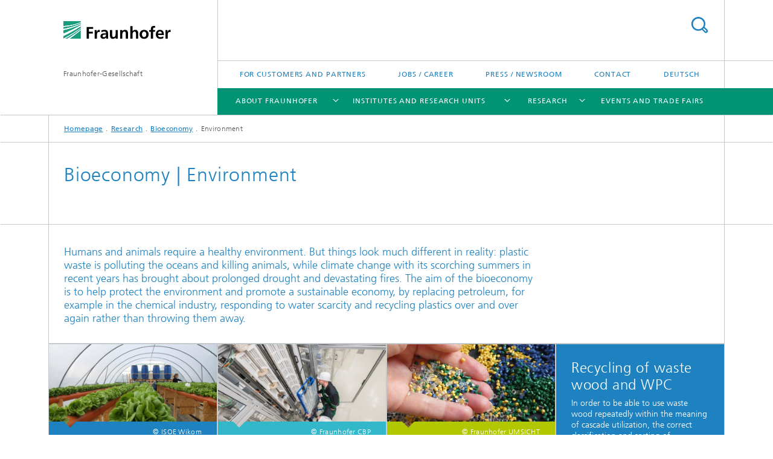

--- FILE ---
content_type: text/html;charset=utf-8
request_url: https://www.fraunhofer.de/en/research/current-research/bioeconomy/environment.html
body_size: 10595
content:
<!DOCTYPE html>
<html lang="en" class="">
<head>
    <meta charset="utf-8"/>
    <meta http-equiv="X-UA-Compatible" content="IE=edge"/>
    <meta name="viewport" content="width=device-width, initial-scale=1, user-scalable=yes"/>
    <title>Environment</title>

    <!-- Avoid annoying toolbar on images in Internet Explorer -->
    <meta http-equiv="imagetoolbar" content="no" />
    <!-- Information for Robots -->
    <meta name="robots" content="noodp,noydir,index,follow" />
    <link rel="alternate" href="https://www.fraunhofer.de/de/forschung/aktuelles-aus-der-forschung/biooekonomie/umwelt.html" hreflang="de"/>
    <!-- open graph and twitter share meta data -->
    <meta property="og:title" content="Environment"/>
    <meta property="og:description" content=""/>
    <meta property="og:url" content="https://www.fraunhofer.de/en/research/current-research/bioeconomy/environment.html"/>
    <meta property="og:type" content="website"/>
    <meta property="og:site_name" content="Fraunhofer-Gesellschaft"/>
        <meta http-equiv="last-modified" content="2020-10-27T11:34:39.656Z" />
	<meta name="pubdate" content="2020-10-27T12:34:39.656+01:00" />
    <meta name="copyright" content="Copyright" />
    <!-- / LEGACY meta tags end -->

    <!--[if !IE]>-->
        <link rel="stylesheet" href="/etc.clientlibs/fraunhofer/ui/website/css/fraunhofer.min.3ed9d7d677cdf827963599044315a9d6.css" type="text/css">
<!--<![endif]-->

    <!--[if gt IE 8]>
    	<![endif]-->

    <!-- HTML5 shim and Respond.js for IE8 support of HTML5 elements and media queries -->
    <!--[if lte IE 8]>
        <link rel="stylesheet" href="/etc.clientlibs/fraunhofer/ui/website/css/lte_ie8.min.css" type="text/css">
<script src="/etc.clientlibs/fraunhofer/ui/website/js/lte_ie8.min.js"></script>
<![endif]-->
    
    <!-- Favorite icon -->
    <link rel="shortcut icon" href="/static/css/fraunhofer/resources/img/favicons/favicon_16x16.ico" type="image/x-icon"/>
	<link rel="apple-touch-icon" sizes="180x180" href="/static/css/fraunhofer/resources/img/favicons/apple-touch-icon_180x180.png">
	<meta name="msapplication-TileColor" content="#ffffff">
	<meta name="msapplication-TileImage" content="/static/css/fraunhofer/resources/img/favicons/mstile-144x144.png">
	<link rel="icon" type="image/png" href="/static/css/fraunhofer/resources/img/favicons/favicon_32x32.png" sizes="32x32">
	<link rel="icon" type="image/png" href="/static/css/fraunhofer/resources/img/favicons/favicon_96x96.png" sizes="96x96">
	<link rel="icon" type="image/svg+xml" href="/static/css/fraunhofer/resources/img/favicons/favicon.svg" sizes="any">
	
    <!-- Platform for Internet Content Selection (PICS) self-rating -->
    <link rel="meta" href="/static/css/fraunhofer/resources/pics.rdf" type="application/rdf+xml" title="PICS labels"/>
    <!-- Open Search -->
    <link rel="search" type="application/opensearchdescription+xml" title="Fraunhofer-Gesellschaft (en)" href="/en.opensearch.xml"/>
        <link rel="alternate" type="application/rss+xml" title="Fraunhofer Research News" href="https://www.fraunhofer.de/en/rss/press.rss"/>
	</head>
<body class="col-4" itemtype="https://schema.org/WebPage" itemscope="itemscope">
    <div class="fhg-wrapper">
        <header>
    <input type="hidden" class="available-languages-servlet-path" data-path="/en/research/current-research/bioeconomy/environment/jcr:content.languages.json" />
<div class="fhg-header">
    <div class="fhg-grid">
        <div class="row1">
            <div class="fhg-grid-item fhg-grid-3-2-1-1 section-search">
                <section role="search">
                    <form method="get" action="/en/search.html" id="search-form" data-suggest-url="/bin/wcm/enterprisesearch/suggest">
                        <div>
                            <input type="hidden" name="_charset_" value="UTF-8" />
                            <input name="numberResults"
                                value="10" type="hidden" />
                            <input name="page" value="1" type="hidden" />

                            <input name="language" value="en" type="hidden"/>
                            <input id="search-query-default-foo" disabled="disabled" value="Suchbegriff" type="hidden"/>
                            <input name="lang" id="search-query-default-foo-hidden" value="en" type="hidden"/>

                            <input type="text" autocomplete="off" name="queryString"
                                id="environmentsearchQuery" class="hasDefault ac_input queryStringContentHeader" maxlength="100"/>

                        </div>
                        <button type="submit">Search</button>
                    </form>
                </section>
            </div>

            <div class="fhg-grid-item fhg-grid-1-1-1-1 section-title">
                <a href="/en.html"><div class="logo-heading">
                    	<img class="logo" alt="Fraunhofer Homepage" title="" src="/content/dam/zv/fhg.svg"/>
                        Fraunhofer-Gesellschaft</div>
                </a></div>
        </div>


        <div class="row2">
            <div class="fhg-grid-item fhg-grid-1-1-1-1 section-about text-site-identifier">
                <a href="/en.html">Fraunhofer-Gesellschaft</a></div>

            <div class="fhg-grid-item fhg-grid-3-2-1-1 section-nav" id="menu">
                <div class="row2-1">

                    <div class="fhg-grid-item section-menu-plus">
                        <nav>
                            <ul>
                                <li><a href="/en/for-customers-and-partners.html">For Customers and Partners</a></li>
                                <li><a href="/en/jobs-and-career.html">Jobs / Career</a></li>
                                <li><a href="/en/press-newsroom.html">Press / Newsroom</a></li>
                                <li><a href="/en/contact-headquarters.html">Contact</a></li>
                                <li class="lang"><a href="/de/forschung/aktuelles-aus-der-forschung/biooekonomie/umwelt.html">Deutsch</a></li>
                                        </ul>
                        </nav>
                    </div>
                </div>

                <div class="nav-fhg" id="nav"><div class="section-menu show-lvl-3">
        <nav>
            <ul class="fhg-mainmenu">
            <li class="lvl-1  showInHeader">
	                <span class="navigable"><a href="/en/for-customers-and-partners.html">For Customers and Partners</a></span>
	                        <div class="submenu">
	                        	<span class="btn close">[X]</span>
	                        	<span class="mainmenu-title follow-link"><a href="/en/for-customers-and-partners.html">For Customers and Partners</a></span>
	                            <ul>
	                                <li class="lvl-2">
                                            <a href="/en/for-customers-and-partners/plant-mechanical-and-vehicle-engineering.html">Plant, mechanical and vehicle engineering</a></li>
	                                <li class="lvl-2">
                                            <a href="/en/for-customers-and-partners/construction-industry.html">Construction industry</a></li>
	                                <li class="lvl-2">
                                            <a href="/en/for-customers-and-partners/chemical-industry.html">Chemical industry</a></li>
	                                <li class="lvl-2">
                                            <a href="/en/for-customers-and-partners/digital-economy.html">Digital economy</a></li>
	                                <li class="lvl-2">
                                            <a href="/en/for-customers-and-partners/energy-sector.html">Energy sector</a></li>
	                                <li class="lvl-2">
                                            <a href="/en/for-customers-and-partners/agriculture-and-food-industry.html">Agriculture and food industry</a></li>
	                                <li class="lvl-2">
                                            <a href="/en/for-customers-and-partners/healthcare-sector.html">Healthcare sector</a></li>
	                                <li class="lvl-2">
                                            <a href="/en/for-customers-and-partners/aerospace-economy.html">Aerospace Economy</a></li>
	                                <li class="lvl-2">
                                            <a href="/en/for-customers-and-partners/mobility-sector.html">Mobility sector</a></li>
	                                <li class="lvl-2">
                                            <a href="/en/for-customers-and-partners/a-voice-from-the-business-world.html">A voice from the business world</a></li>
	                                </ul>
	                        </div>
	                    </li>
			<li class="lvl-1  showInHeader">
	                <span><a href="/en/press-newsroom.html">Press / Newsroom</a></span>
                    	</li>
			<li class="lvl-1 ">
	                <span class="navigable"><a href="/en/about-fraunhofer.html">About Fraunhofer</a></span>
	                        <div class="submenu">
	                        	<span class="btn close">[X]</span>
	                        	<span class="mainmenu-title follow-link"><a href="/en/about-fraunhofer.html">About Fraunhofer</a></span>
	                            <ul>
	                                <li class="lvl-2 is-expandable">
                                            <span class="follow-link navigable"><a href="/en/about-fraunhofer/profile-structure.html">Profile / Structure</a></span>

		                                            <ul>
		                                                <li class="lvl-3">
		                                                        <a href="/en/about-fraunhofer/profile-structure/todays-ideas-tomorrows-innovations.html">Today's ideas – Tomorrow's innovations</a></li>
		                                                <li class="lvl-3">
		                                                        <a href="/en/about-fraunhofer/profile-structure/facts-and-figures.html">Facts and Figures</a></li>
		                                                <li class="lvl-3">
		                                                        <a href="/en/about-fraunhofer/profile-structure/executive-board.html">Executive board / Presidium</a></li>
		                                                <li class="lvl-3">
		                                                        <a href="/en/about-fraunhofer/profile-structure/archive-position-papers.html">Archive Fraunhofer positions</a></li>
		                                                <li class="lvl-3">
		                                                        <span class="navigable"><a href="/en/about-fraunhofer/profile-structure/human-resources-and-corporate-culture.html">Human Resources and Corporate Culture </a></span>
		
		                                                                <ul>
		                                                                    <li class="lvl-4">
		                                                                            <a href="/en/about-fraunhofer/profile-structure/human-resources-and-corporate-culture/diversity-management.html">Diversity Management</a></li>
		                                                                    </ul>
		                                                            </li>
		                                                <li class="lvl-3">
		                                                        <a href="/en/about-fraunhofer/profile-structure/structure-organization.html">Structure / Organization</a></li>
		                                                <li class="lvl-3">
		                                                        <a href="/en/about-fraunhofer/profile-structure/cooperation-with-universities.html">Collaboration with universities of applied sciences</a></li>
		                                                <li class="lvl-3">
		                                                        <a href="/en/about-fraunhofer/profile-structure/chronicles.html">Chronicles</a></li>
		                                                <li class="lvl-3">
		                                                        <a href="/en/about-fraunhofer/profile-structure/social-media.html">Social Media</a></li>
		                                                </ul>
                                                </li>
	                                <li class="lvl-2 is-expandable">
                                            <span class="follow-link navigable"><a href="/en/about-fraunhofer/sustainability.html">What sustainability means to us</a></span>

		                                            <ul>
		                                                <li class="lvl-3">
		                                                        <a href="/en/about-fraunhofer/sustainability/research-for-a-better-world.html">Research for a better world</a></li>
		                                                <li class="lvl-3">
		                                                        <a href="/en/about-fraunhofer/sustainability/responsible-corporate-governance.html">Responsible corporate governance</a></li>
		                                                <li class="lvl-3">
		                                                        <a href="/en/about-fraunhofer/sustainability/social-commitment.html">Social commitment</a></li>
		                                                </ul>
                                                </li>
	                                <li class="lvl-2 is-expandable">
                                            <span class="follow-link navigable"><a href="/en/about-fraunhofer/excellence-in-research.html">Excellence in  Research</a></span>

		                                            <ul>
		                                                <li class="lvl-3">
		                                                        <span class="navigable"><a href="/en/about-fraunhofer/excellence-in-research/science-prizes-distinctions.html">Prizes and Distinctions</a></span>
		
		                                                                <ul>
		                                                                    <li class="lvl-4">
		                                                                            <a href="/en/about-fraunhofer/excellence-in-research/science-prizes-distinctions/hugo-geiger-prize.html">Hugo Geiger Prize</a></li>
		                                                                    </ul>
		                                                            </li>
		                                                <li class="lvl-3">
		                                                        <span class="navigable"><a href="/en/about-fraunhofer/excellence-in-research/fraunhofer-research-awards.html">Fraunhofer Research Awards</a></span>
		
		                                                                <ul>
		                                                                    <li class="lvl-4">
		                                                                            <a href="/en/about-fraunhofer/excellence-in-research/fraunhofer-research-awards/2025.html">Fraunhofer Research Awards 2025</a></li>
		                                                                    </ul>
		                                                            </li>
		                                                <li class="lvl-3">
		                                                        <a href="/en/about-fraunhofer/excellence-in-research/excellence-initiative.html">Excellence Initiative</a></li>
		                                                </ul>
                                                </li>
	                                <li class="lvl-2">
                                            <a href="/en/about-fraunhofer/compliance.html">Compliance</a></li>
	                                </ul>
	                        </div>
	                    </li>
			<li class="lvl-1 ">
	                <span class="navigable"><a href="/en/institutes.html">Institutes and Research Units</a></span>
	                        <div class="submenu">
	                        	<span class="btn close">[X]</span>
	                        	<span class="mainmenu-title follow-link"><a href="/en/institutes.html">Institutes and Research Units</a></span>
	                            <ul>
	                                <li class="lvl-2 is-expandable">
                                            <span class="follow-link navigable"><a href="/en/institutes/institutes-and-research-establishments-in-germany.html">Institutes and Research Units in Germany</a></span>

		                                            <ul>
		                                                <li class="lvl-3">
		                                                        <span class="navigable"><a href="/en/institutes/institutes-and-research-establishments-in-germany/fraunhofer-groups.html">Fraunhofer Groups</a></span>
		
		                                                                <ul>
		                                                                    <li class="lvl-4">
		                                                                            <a href="/en/institutes/institutes-and-research-establishments-in-germany/fraunhofer-groups/energy-technologies-and-climate-protection.html">Energy Technologies and Climate Protection</a></li>
		                                                                    <li class="lvl-4">
		                                                                            <a href="/en/institutes/institutes-and-research-establishments-in-germany/fraunhofer-groups/health-research.html">Health </a></li>
		                                                                    <li class="lvl-4">
		                                                                            <a href="/en/institutes/institutes-and-research-establishments-in-germany/fraunhofer-groups/ict-technology.html">ICT Group</a></li>
		                                                                    <li class="lvl-4">
		                                                                            <a href="/en/institutes/institutes-and-research-establishments-in-germany/fraunhofer-groups/innovation-research.html">Innovation Research</a></li>
		                                                                    <li class="lvl-4">
		                                                                            <a href="/en/institutes/institutes-and-research-establishments-in-germany/fraunhofer-groups/light-surfaces.html">Light & Surfaces</a></li>
		                                                                    <li class="lvl-4">
		                                                                            <a href="/en/institutes/institutes-and-research-establishments-in-germany/fraunhofer-groups/materials-components.html">Materials and Components</a></li>
		                                                                    <li class="lvl-4">
		                                                                            <a href="/en/institutes/institutes-and-research-establishments-in-germany/fraunhofer-groups/microelectronics.html">Microelectronics</a></li>
		                                                                    <li class="lvl-4">
		                                                                            <a href="/en/institutes/institutes-and-research-establishments-in-germany/fraunhofer-groups/production.html">Production</a></li>
		                                                                    <li class="lvl-4">
		                                                                            <a href="/en/institutes/institutes-and-research-establishments-in-germany/fraunhofer-groups/resource-technologies-and-bioeconomy.html">Resource Technologies and Bioeconomy</a></li>
		                                                                    <li class="lvl-4">
		                                                                            <a href="/en/institutes/institutes-and-research-establishments-in-germany/fraunhofer-groups/defence-security.html">Fraunhofer Segment for Defense and Security VVS</a></li>
		                                                                    </ul>
		                                                            </li>
		                                                <li class="lvl-3">
		                                                        <span class="navigable"><a href="/en/institutes/institutes-and-research-establishments-in-germany/fraunhofer-alliances.html">Fraunhofer Alliances</a></span>
		
		                                                                <ul>
		                                                                    <li class="lvl-4">
		                                                                            <a href="/en/institutes/institutes-and-research-establishments-in-germany/fraunhofer-alliances/automobile-production.html">Automobile Production</a></li>
		                                                                    <li class="lvl-4">
		                                                                            <a href="/en/institutes/institutes-and-research-establishments-in-germany/fraunhofer-alliances/aviation-and-space.html">Aviation and Space</a></li>
		                                                                    <li class="lvl-4">
		                                                                            <a href="/en/institutes/institutes-and-research-establishments-in-germany/fraunhofer-alliances/battery.html">Battery</a></li>
		                                                                    <li class="lvl-4">
		                                                                            <a href="/en/institutes/institutes-and-research-establishments-in-germany/fraunhofer-alliances/big-data-and-artificial-intelligence-alliance.html">Big Data AI</a></li>
		                                                                    <li class="lvl-4">
		                                                                            <a href="/en/institutes/institutes-and-research-establishments-in-germany/fraunhofer-alliances/building-innovation.html">Building Innovation</a></li>
		                                                                    <li class="lvl-4">
		                                                                            <a href="/en/institutes/institutes-and-research-establishments-in-germany/fraunhofer-alliances/chemistry.html">Chemistry</a></li>
		                                                                    <li class="lvl-4">
		                                                                            <a href="/en/institutes/institutes-and-research-establishments-in-germany/fraunhofer-alliances/energy.html">Energy</a></li>
		                                                                    <li class="lvl-4">
		                                                                            <a href="/en/institutes/institutes-and-research-establishments-in-germany/fraunhofer-alliances/agriculture-and-food-industry-alliance.html">Fraunhofer Agriculture and Food Industry Alliance</a></li>
		                                                                    <li class="lvl-4">
		                                                                            <a href="/en/institutes/institutes-and-research-establishments-in-germany/fraunhofer-alliances/transport.html">Fraunhofer Transport Alliance</a></li>
		                                                                    <li class="lvl-4">
		                                                                            <a href="/en/institutes/institutes-and-research-establishments-in-germany/fraunhofer-alliances/water-systems.html">Water Systems (SysWasser)</a></li>
		                                                                    </ul>
		                                                            </li>
		                                                <li class="lvl-3">
		                                                        <span class="navigable"><a href="/en/institutes/institutes-and-research-establishments-in-germany/cluster-of-excellence.html">Fraunhofer Clusters of Excellence</a></span>
		
		                                                                <ul>
		                                                                    <li class="lvl-4">
		                                                                            <a href="/en/institutes/institutes-and-research-establishments-in-germany/cluster-of-excellence/advanced-photon-sources.html">Advanced Photon Sources</a></li>
		                                                                    <li class="lvl-4">
		                                                                            <a href="/en/institutes/institutes-and-research-establishments-in-germany/cluster-of-excellence/circular-plastics-economy.html">Circular Plastics Economy</a></li>
		                                                                    <li class="lvl-4">
		                                                                            <a href="/en/institutes/institutes-and-research-establishments-in-germany/cluster-of-excellence/cognitive-internet-technologies.html">Cognitive Internet Technologies </a></li>
		                                                                    <li class="lvl-4">
		                                                                            <a href="/en/institutes/institutes-and-research-establishments-in-germany/cluster-of-excellence/immune-mediated-diseases.html">Immune-Mediated Diseases</a></li>
		                                                                    <li class="lvl-4">
		                                                                            <a href="/en/institutes/institutes-and-research-establishments-in-germany/cluster-of-excellence/integrated-energy-systems.html">Integrated Energy Systems</a></li>
		                                                                    <li class="lvl-4">
		                                                                            <a href="/en/institutes/institutes-and-research-establishments-in-germany/cluster-of-excellence/programmable-materials.html">Programmable Materials</a></li>
		                                                                    </ul>
		                                                            </li>
		                                                </ul>
                                                </li>
	                                <li class="lvl-2 is-expandable">
                                            <span class="follow-link navigable"><a href="/en/institutes/cooperation.html">Cooperation</a></span>

		                                            <ul>
		                                                <li class="lvl-3">
		                                                        <a href="/en/institutes/cooperation/research-fab-microelectronics-germany.html">Research Fab Microelectronics Germany (FMD)</a></li>
		                                                <li class="lvl-3">
		                                                        <span class="navigable"><a href="/en/institutes/cooperation/fraunhofer-competence-network-quantum-computing.html">Fraunhofer Competence Network Quantum Computing</a></span>
		
		                                                                <ul>
		                                                                    <li class="lvl-4">
		                                                                            <a href="/en/institutes/cooperation/fraunhofer-competence-network-quantum-computing/competence-centers.html">Competence Centers</a></li>
		                                                                    <li class="lvl-4">
		                                                                            <a href="/en/institutes/cooperation/fraunhofer-competence-network-quantum-computing/quantum-computing-at-fraunhofer.html">Quantum computing at Fraunhofer</a></li>
		                                                                    </ul>
		                                                            </li>
		                                                <li class="lvl-3">
		                                                        <span class="navigable"><a href="/en/institutes/cooperation/high-performance-centers.html">High Performance Centers </a></span>
		
		                                                                <ul>
		                                                                    <li class="lvl-4">
		                                                                            <a href="/en/institutes/cooperation/high-performance-centers/dynaflex.html">DYNAFLEX®: Dynamic and Flexible Processes for Energy and Raw Materials Transitions, Oberhausen</a></li>
		                                                                    <li class="lvl-4">
		                                                                            <a href="/en/institutes/cooperation/high-performance-centers/high-performance-center-for-electronic-systems-erlangen.html">Electronic Systems, Erlangen</a></li>
		                                                                    <li class="lvl-4">
		                                                                            <a href="/en/institutes/cooperation/high-performance-centers/high-performance-center-for-functional-integration-of-micro-and-nanoelectronics-dresden-chemnitz.html">Functional Integration of Micro- and Nanoelectronics, Dresden and Chemnitz</a></li>
		                                                                    <li class="lvl-4">
		                                                                            <a href="/en/institutes/cooperation/high-performance-centers/greenmat4h2-sustainable-materials-for-the-hydrogen-economy.html">GreenMat4H2 – Sustainable Materials for the Hydrogen Economy</a></li>
		                                                                    <li class="lvl-4">
		                                                                            <a href="/en/institutes/cooperation/high-performance-centers/industrialized-additive-manufacturing.html">Industrialized Additive Manufacturing (IAMHH®), Metropolregion Hamburg</a></li>
		                                                                    <li class="lvl-4">
		                                                                            <a href="/en/institutes/cooperation/high-performance-centers/theranova.html">Innovative Therapeutics (TheraNova), Rhine-Main region</a></li>
		                                                                    <li class="lvl-4">
		                                                                            <a href="/en/institutes/cooperation/high-performance-centers/integration-of-biological-and-physical-chemical-material-functions.html">Integration of Biological and Physical-Chemical Material Functions, Potsdam-Golm</a></li>
		                                                                    <li class="lvl-4">
		                                                                            <a href="/en/institutes/cooperation/high-performance-centers/intelligent-signal-analysis-and-assistance-systems.html">Intelligent Signal Analysis and Assistance Systems – InSignA, Ilmenau</a></li>
		                                                                    <li class="lvl-4">
		                                                                            <a href="/en/institutes/cooperation/high-performance-centers/vernetzte-adaptive-produktion.html">International Center for Networked, Adaptive Production, Aachen</a></li>
		                                                                    <li class="lvl-4">
		                                                                            <a href="/en/institutes/cooperation/high-performance-centers/logistics-and-IT.html">Logistics and IT, Dortmund</a></li>
		                                                                    <li class="lvl-4">
		                                                                            <a href="/en/institutes/cooperation/high-performance-centers/mobility-systems.html">Mobility Research</a></li>
		                                                                    <li class="lvl-4">
		                                                                            <a href="/en/institutes/cooperation/high-performance-centers/photonics-jena.html">Photonics, Jena</a></li>
		                                                                    <li class="lvl-4">
		                                                                            <a href="/en/institutes/cooperation/high-performance-centers/secure-networked-systems.html">Secure Networked Systems, Garching</a></li>
		                                                                    <li class="lvl-4">
		                                                                            <a href="/en/institutes/cooperation/high-performance-centers/simulation-and-software-based-innovation.html">Simulation- and Software-Based Innovation, Kaiserslautern</a></li>
		                                                                    <li class="lvl-4">
		                                                                            <a href="/en/institutes/cooperation/high-performance-centers/single-cell-technologies.html">Single-Cell Technologies</a></li>
		                                                                    <li class="lvl-4">
		                                                                            <a href="/en/institutes/cooperation/high-performance-centers/smart-production-materials.html">Smart Production and Materials, chemnitz</a></li>
		                                                                    <li class="lvl-4">
		                                                                            <a href="/en/institutes/cooperation/high-performance-centers/high-performance-center-for-sustainability-freiburg.html">Sustainability, Freiburg</a></li>
		                                                                    <li class="lvl-4">
		                                                                            <a href="/en/institutes/cooperation/high-performance-centers/terahertz-sensor-technology.html">Terahertz Sensor Technology</a></li>
		                                                                    </ul>
		                                                            </li>
		                                                <li class="lvl-3">
		                                                        <a href="/en/institutes/cooperation/cybersecurity-training-lab.html">Cybersecurity Training Lab</a></li>
		                                                <li class="lvl-3">
		                                                        <a href="/en/institutes/cooperation/max-planck-school-of-photonics.html">Max Planck School of Photonics</a></li>
		                                                <li class="lvl-3">
		                                                        <a href="/en/institutes/cooperation/max-planck-cooperation.html">Cooperations with the Max Planck Society</a></li>
		                                                <li class="lvl-3">
		                                                        <a href="/en/institutes/cooperation/national-research-center-for-applied-cybersecurity-athene.html">National Research Center for Applied Cybersecurity ATHENE</a></li>
		                                                </ul>
                                                </li>
	                                <li class="lvl-2 is-expandable">
                                            <span class="follow-link navigable"><a href="/en/institutes/international.html">Fraunhofer worldwide</a></span>

		                                            <ul>
		                                                <li class="lvl-3">
		                                                        <span class="navigable"><a href="/en/institutes/international/europe.html">Europe</a></span>
		
		                                                                <ul>
		                                                                    <li class="lvl-4">
		                                                                            <a href="/en/institutes/international/europe/austria.html">Austria</a></li>
		                                                                    <li class="lvl-4">
		                                                                            <a href="/en/institutes/international/europe/fraunhofer-brussels.html">Brussels / EU</a></li>
		                                                                    <li class="lvl-4">
		                                                                            <a href="/en/institutes/international/europe/italy.html">Italy</a></li>
		                                                                    <li class="lvl-4">
		                                                                            <a href="/en/institutes/international/europe/portugal.html">Portugal</a></li>
		                                                                    <li class="lvl-4">
		                                                                            <a href="/en/institutes/international/europe/fcc.html">Sweden</a></li>
		                                                                    <li class="lvl-4">
		                                                                            <a href="/en/institutes/international/europe/uk-research-ltd.html">United Kingdom</a></li>
		                                                                    </ul>
		                                                            </li>
		                                                <li class="lvl-3">
		                                                        <span class="navigable"><a href="/en/institutes/international/north-southamerica.html">North and Southamerica</a></span>
		
		                                                                <ul>
		                                                                    <li class="lvl-4">
		                                                                            <a href="/en/institutes/international/north-southamerica/fraunhofer-canada.html">Canada</a></li>
		                                                                    <li class="lvl-4">
		                                                                            <a href="/en/institutes/international/north-southamerica/fraunhofer-usa.html">USA</a></li>
		                                                                    <li class="lvl-4">
		                                                                            <a href="/en/institutes/international/north-southamerica/fraunhofer-brazil.html">Brazil</a></li>
		                                                                    <li class="lvl-4">
		                                                                            <a href="/en/institutes/international/north-southamerica/fraunhofer-chile.html">Chile</a></li>
		                                                                    </ul>
		                                                            </li>
		                                                <li class="lvl-3">
		                                                        <span class="navigable"><a href="/en/institutes/international/asia.html">Asia</a></span>
		
		                                                                <ul>
		                                                                    <li class="lvl-4">
		                                                                            <a href="/en/institutes/international/asia/singapore.html">Singapore</a></li>
		                                                                    <li class="lvl-4">
		                                                                            <a href="/en/institutes/international/asia/china.html">China</a></li>
		                                                                    <li class="lvl-4">
		                                                                            <a href="/en/institutes/international/asia/india.html">India</a></li>
		                                                                    <li class="lvl-4">
		                                                                            <a href="/en/institutes/international/asia/japan.html">Japan</a></li>
		                                                                    <li class="lvl-4">
		                                                                            <a href="/en/institutes/international/asia/korea.html">Korea</a></li>
		                                                                    </ul>
		                                                            </li>
		                                                <li class="lvl-3">
		                                                        <a href="/en/institutes/international/africa.html">Africa</a></li>
		                                                <li class="lvl-3">
		                                                        <a href="/en/institutes/international/middle-east.html">Middle East</a></li>
		                                                <li class="lvl-3">
		                                                        <a href="/en/institutes/international/networks.html">International Networks</a></li>
		                                                <li class="lvl-3">
		                                                        <a href="/en/institutes/international/internationalization-strategy.html">Internationalization strategy </a></li>
		                                                </ul>
                                                </li>
	                                </ul>
	                        </div>
	                    </li>
			<li class="lvl-1 ">
	                <span class="navigable"><a href="/en/research.html">Research</a></span>
	                        <div class="submenu">
	                        	<span class="btn close">[X]</span>
	                        	<span class="mainmenu-title follow-link"><a href="/en/research.html">Research</a></span>
	                            <ul>
	                                <li class="lvl-2 is-expandable">
                                            <span class="follow-link navigable"><a href="/en/research/fraunhofer-strategic-research-fields.html">Fraunhofer Strategic Research Fields</a></span>

		                                            <ul>
		                                                <li class="lvl-3">
		                                                        <a href="/en/research/fraunhofer-strategic-research-fields/bioeconomy.html">Bioeconomy</a></li>
		                                                <li class="lvl-3">
		                                                        <a href="/en/research/fraunhofer-strategic-research-fields/digital-healthcare.html">Digital Healthcare</a></li>
		                                                <li class="lvl-3">
		                                                        <a href="/en/research/fraunhofer-strategic-research-fields/artificial-intelligence.html">Artificial Intelligence (AI)</a></li>
		                                                <li class="lvl-3">
		                                                        <a href="/en/research/fraunhofer-strategic-research-fields/next-generation-computing.html">Next Generation Computing</a></li>
		                                                <li class="lvl-3">
		                                                        <a href="/en/research/fraunhofer-strategic-research-fields/quantum-technologies.html">Quantum Technologies</a></li>
		                                                <li class="lvl-3">
		                                                        <a href="/en/research/fraunhofer-strategic-research-fields/resource-efficiency-and-climate-technologies.html">Resource Efficiency and Climate Technologies</a></li>
		                                                <li class="lvl-3">
		                                                        <span class="navigable"><a href="/en/research/fraunhofer-strategic-research-fields/hydrogen-technologies.html">Hydrogen Technologies</a></span>
		
		                                                                <ul>
		                                                                    <li class="lvl-4">
		                                                                            <a href="/en/research/fraunhofer-strategic-research-fields/hydrogen-technologies/fraunhofer-hydrogen-network.html">Fraunhofer Hydrogen Network</a></li>
		                                                                    </ul>
		                                                            </li>
		                                                </ul>
                                                </li>
	                                <li class="lvl-2 is-expandable">
                                            <span class="follow-link navigable"><a href="/en/research/lighthouse-projects-fraunhofer-initiatives.html">Flagship projects / Initiatives</a></span>

		                                            <ul>
		                                                <li class="lvl-3">
		                                                        <span class="navigable"><a href="/en/research/lighthouse-projects-fraunhofer-initiatives/fraunhofer-lighthouse-projects.html">Flagship projects</a></span>
		
		                                                                <ul>
		                                                                    <li class="lvl-4">
		                                                                            <a href="/en/research/lighthouse-projects-fraunhofer-initiatives/fraunhofer-lighthouse-projects/orchester.html">ORCHESTER  –  Digital Ecosystem for a Resilient and Sustainable Supply of Functionally Reliable Materials</a></li>
		                                                                    <li class="lvl-4">
		                                                                            <a href="/en/research/lighthouse-projects-fraunhofer-initiatives/fraunhofer-lighthouse-projects/ammonvektor.html">Green ammonia as a decentralized, cross-sector energy vector for the German energy transition – AmmonVektor</a></li>
		                                                                    <li class="lvl-4">
		                                                                            <a href="/en/research/lighthouse-projects-fraunhofer-initiatives/fraunhofer-lighthouse-projects/bau-dns.html">A comprehensive process for building refurbishment that is sustainable, modular and circular – BAU-DNS </a></li>
		                                                                    <li class="lvl-4">
		                                                                            <a href="/en/research/lighthouse-projects-fraunhofer-initiatives/fraunhofer-lighthouse-projects/emotion.html">Empathetic technical systems for resilient production – EMOTION</a></li>
		                                                                    <li class="lvl-4">
		                                                                            <a href="/en/research/lighthouse-projects-fraunhofer-initiatives/fraunhofer-lighthouse-projects/6g-sentinel.html">6G SENTINEL – The next generation of mobile communications</a></li>
		                                                                    <li class="lvl-4">
		                                                                            <a href="/en/research/lighthouse-projects-fraunhofer-initiatives/fraunhofer-lighthouse-projects/elkawe.html">ElKaWe – Electrocaloric heat pumps</a></li>
		                                                                    <li class="lvl-4">
		                                                                            <a href="/en/research/lighthouse-projects-fraunhofer-initiatives/fraunhofer-lighthouse-projects/future-car-production.html">Holistic solutions for sustainable vehicle construction – FutureCarProduction</a></li>
		                                                                    <li class="lvl-4">
		                                                                            <a href="/en/research/lighthouse-projects-fraunhofer-initiatives/fraunhofer-lighthouse-projects/manitu.html">MaNiTU – Materials for sustainable tandem solar cells with extremely high conversion efficiency</a></li>
		                                                                    <li class="lvl-4">
		                                                                            <a href="/en/research/lighthouse-projects-fraunhofer-initiatives/fraunhofer-lighthouse-projects/qmag.html">QMag – Quantum Magnetometry</a></li>
		                                                                    <li class="lvl-4">
		                                                                            <a href="/en/research/lighthouse-projects-fraunhofer-initiatives/fraunhofer-lighthouse-projects/RNauto.html">RNAuto – automated production of mRNA therapeutics</a></li>
		                                                                    <li class="lvl-4">
		                                                                            <a href="/en/research/lighthouse-projects-fraunhofer-initiatives/fraunhofer-lighthouse-projects/shapid.html">ShaPID – Shaping the Future of Green Chemistry by Process Intensification and Digitalization</a></li>
		                                                                    <li class="lvl-4">
		                                                                            <a href="/en/research/lighthouse-projects-fraunhofer-initiatives/fraunhofer-lighthouse-projects/subi2ma.html">SUBI2MA –  Sustainable Biobased and Biohybrid Materials </a></li>
		                                                                    <li class="lvl-4">
		                                                                            <a href="/en/research/lighthouse-projects-fraunhofer-initiatives/fraunhofer-lighthouse-projects/swap.html">SWAP – Hierarchical swarms as production architecture with optimized utilization</a></li>
		                                                                    </ul>
		                                                            </li>
		                                                <li class="lvl-3">
		                                                        <a href="/en/research/lighthouse-projects-fraunhofer-initiatives/international-data-spaces.html">International Data Spaces</a></li>
		                                                <li class="lvl-3">
		                                                        <a href="/en/research/lighthouse-projects-fraunhofer-initiatives/morgenstadt.html">System Research Morgenstadt</a></li>
		                                                <li class="lvl-3">
		                                                        <a href="/en/research/lighthouse-projects-fraunhofer-initiatives/innovation-platform-sustainable-subsea-solutions.html">Innovation Platform Sustainable Sea and Ocean Solutions ISSS</a></li>
		                                                </ul>
                                                </li>
	                                <li class="lvl-2 is-expandable">
                                            <span class="follow-link navigable"><a href="/en/research/range-of-services.html">Range of Services</a></span>

		                                            <ul>
		                                                <li class="lvl-3">
		                                                        <a href="/en/research/range-of-services/research-and-development.html">Research / Development</a></li>
		                                                <li class="lvl-3">
		                                                        <a href="/en/research/range-of-services/technology-transfer.html">Technology transfer</a></li>
		                                                <li class="lvl-3">
		                                                        <a href="/en/research/range-of-services/impact-of-fraunhofer-research.html">Impact of Fraunhofer Research</a></li>
		                                                <li class="lvl-3">
		                                                        <a href="/en/research/range-of-services/further-training.html">Further Training / Fraunhofer Academy</a></li>
		                                                <li class="lvl-3">
		                                                        <a href="/en/research/range-of-services/standards.html">Standards</a></li>
		                                                </ul>
                                                </li>
	                                </ul>
	                        </div>
	                    </li>
			<li class="lvl-1 ">
	                <span><a href="/en/events.html">Events and Trade Fairs</a></span>
                    	</li>
			<li class="lvl-1  showInHeader">
	                <span class="navigable"><a href="/en/jobs-and-career.html">Jobs / Career</a></span>
	                        <div class="submenu">
	                        	<span class="btn close">[X]</span>
	                        	<span class="mainmenu-title follow-link"><a href="/en/jobs-and-career.html">Jobs / Career</a></span>
	                            <ul>
	                                <li class="lvl-2 is-expandable">
                                            <span class="follow-link navigable"><a href="/en/jobs-and-career/students_trainees.html">Secondary School Students & Trainees</a></span>

		                                            <ul>
		                                                <li class="lvl-3">
		                                                        <a href="/en/jobs-and-career/students_trainees/internships.html">Internships</a></li>
		                                                <li class="lvl-3">
		                                                        <a href="/en/jobs-and-career/students_trainees/vocationaltraining.html">Vocational Training</a></li>
		                                                <li class="lvl-3">
		                                                        <a href="/en/jobs-and-career/students_trainees/dualstudies.html">Dual Studies</a></li>
		                                                <li class="lvl-3">
		                                                        <a href="/en/jobs-and-career/students_trainees/talentschools.html">Talent Schools</a></li>
		                                                <li class="lvl-3">
		                                                        <a href="/en/jobs-and-career/students_trainees/talenttakeoff.html">Talent Take Off</a></li>
		                                                <li class="lvl-3">
		                                                        <a href="/en/jobs-and-career/students_trainees/experimentation-opportunities-for-secondary-school-students.html">Experimentation Opportunities for Secondary School Students</a></li>
		                                                </ul>
                                                </li>
	                                <li class="lvl-2 is-expandable">
                                            <span class="follow-link navigable"><a href="/en/jobs-and-career/female-research-scientists.html">Female Research Scientists</a></span>

		                                            <ul>
		                                                <li class="lvl-3">
		                                                        <a href="/en/jobs-and-career/female-research-scientists/fraunhofertalenta.html">Fraunhofer TALENTA</a></li>
		                                                </ul>
                                                </li>
	                                <li class="lvl-2 is-expandable">
                                            <span class="follow-link navigable"><a href="/en/jobs-and-career/fraunhofer-as-an-employer1.html">Fraunhofer as an Employer</a></span>

		                                            <ul>
		                                                <li class="lvl-3">
		                                                        <a href="/en/jobs-and-career/fraunhofer-as-an-employer1/equal-opportunities_diversity.html">Equal Opportunities & Diversity</a></li>
		                                                <li class="lvl-3">
		                                                        <a href="/en/jobs-and-career/fraunhofer-as-an-employer1/worklifebalance_health.html">Work-Life Balance & Health</a></li>
		                                                <li class="lvl-3">
		                                                        <a href="/en/jobs-and-career/fraunhofer-as-an-employer1/continuing-education.html">Continuing Education </a></li>
		                                                <li class="lvl-3">
		                                                        <a href="/en/jobs-and-career/fraunhofer-as-an-employer1/locations_institutes.html">Locations & Institutes</a></li>
		                                                </ul>
                                                </li>
	                                <li class="lvl-2 is-expandable">
                                            <span class="follow-link navigable"><a href="/en/jobs-and-career/students1.html">Students</a></span>

		                                            <ul>
		                                                <li class="lvl-3">
		                                                        <a href="/en/jobs-and-career/students1/Promovieren.html">Pursuing a doctorate </a></li>
		                                                </ul>
                                                </li>
	                                <li class="lvl-2">
                                            <a href="/en/jobs-and-career/entry-level-candidates.html">Entry-Level Candidates</a></li>
	                                <li class="lvl-2 is-expandable">
                                            <span class="follow-link navigable"><a href="/en/jobs-and-career/jobsegments.html">Job Segments</a></span>

		                                            <ul>
		                                                <li class="lvl-3">
		                                                        <a href="/en/jobs-and-career/jobsegments/international-jobs.html">International Jobs</a></li>
		                                                <li class="lvl-3">
		                                                        <a href="/en/jobs-and-career/jobsegments/science-research.html">Science/Research</a></li>
		                                                <li class="lvl-3">
		                                                        <a href="/en/jobs-and-career/jobsegments/technology_engineering.html">Technology and Engineering</a></li>
		                                                <li class="lvl-3">
		                                                        <a href="/en/jobs-and-career/jobsegments/administration.html">Administration</a></li>
		                                                </ul>
                                                </li>
	                                <li class="lvl-2">
                                            <a href="/en/jobs-and-career/professionals.html">Professionals</a></li>
	                                <li class="lvl-2">
                                            <a href="/en/jobs-and-career/info_tips-for-applying.html">Info & Tips for Applying</a></li>
	                                </ul>
	                        </div>
	                    </li>
			<li class="lvl-1  showInHeader">
	                <span><a href="/en/contact-headquarters.html">Contact</a></span>
                    	</li>
			<li class="more lvl-1" id="morefield"><span class="navigable"><span>More</span></span>
	                <ul></ul>
	            </li>
            </ul>
        </nav>
    </div>
</div>
</div>
        </div>
    </div>
</div>
<div data-emptytext="stage_parsys_hint" class="dummyclass"></div>
<nav class="breadcrumbs text-secondary">

	<div class="drop-down-bar">
		<p>Where am I?</p>
	</div>
	<div class="wrapper">
		<ul>
			<li><a href="/en.html">Homepage</a></li>
					<li><a href="/en/research.html">Research</a></li>
					<li><a href="/en/research/current-research/bioeconomy.html">Bioeconomy</a></li>
					<li>Environment</li>
					</ul>
	</div>
</nav>
<div class="fhg-section-separator fhg-heading-separator fhg-grid fhg-grid-4-columns ">
    <div class="fhg-grid-item">
        <h1>Bioeconomy | Environment</h1>
        </div>
    </div>
</header>
<div class="fhg-main fhg-grid fhg-grid-4-columns">
            <div class="contentPar parsys"><div data-emptytext-sectionParsys="section_component_hint" data-emptytext="Drag components here" class="sectionComponent parbase section" data-emptytext-teaserParsys="section_component_marginal_column_parsys_hint"><div class="fhg-grid-section">
    <div class="fhg-grid fhg-grid-4-columns">
        <section>
            <div class="sectionParsys parsys"><div data-emptytext="linklist_add_items" class="fhg-content-article fhg-grid section"><article>
    <div class="row">
        <div class=" fhg-grid-item fhg-grid-3-3-2-1">
        <div class="fhg-content fhg-richtext">
<h4>Humans and animals require a healthy environment. But things look much different in reality: plastic waste is polluting the oceans and killing animals, while climate change with its scorching summers in recent years has brought about prolonged drought and devastating fires. The aim of the bioeconomy is to help protect the environment and promote a sustainable economy, by replacing petroleum, for example in the chemical industry, responding to water scarcity and recycling plastics over and over again rather than throwing them away. </h4></div>
</div>
</div>
</article>
</div>
</div>
</section>
    </div>
    </div></div>
<div data-emptytext="teaser_overview_parsys_hint" class="teaser section"><div class="fhg-grid teaser-layout ">
	<div class="fhg-grid-item teaser-layout__title invisible">
		<h2 class="teaser-layout__title-headline fragment" id="I946d"></h2>
			</div>
    
    <div class="fhg-grid teaser-layout--masonry js-teaser-layout--masonry" data-config-masonry='{"horizontalOrder":false}'>
    	<div class="fhg-grid-column-sizer"></div>
		<div class="teaserPar parsys"><div data-emptytext="linklist_add_items" class="teaser__item section"><div class="fhg-grid-item teaser-default teaser-default--size-1x2 teaser-default--variant- teaser-default--color-blue  teaser-default--has-image js-teaser-ellipsis">
    <div class="teaser-default__content">
    	<a href="/en/research/current-research/bioeconomy/environment/new-life-despite-drought.html" class="teaser-default__image teaser-default__image--linked teaser-default__image--small small" style="background-image: url(&#39;/en/research/current-research/bioeconomy/environment/jcr:content/contentPar/teaser_overview/teaserPar/teaser_438276092/image.img.2col.large.jpg/1603798428652/Hypowave-Pilotanlage.jpg&#39;);background-position: 50% 50%" title="more info">&nbsp;</a><div class="teaser-default__text">
        	<div class="teaser-default__text-caption js-teaser-default__text-caption">
	            <p class="teaser-default__text-caption-copyright">© ISOE Wikom</p>
	                <h3 class="teaser-default__text-headline">New life despite drought</h3>
	            <div class="teaser-default__text-richtext"><p>Water is a scarce commodity, as recent hot summers have made very clear. Specially treated wastewater can serve as a new source – for instance for growing vegetables.</p></div>
	            </div>
	        <div class="teaser-default__text-cta js-teaser-default__text-cta">
	            <a href="/en/research/current-research/bioeconomy/environment/new-life-despite-drought.html" class="teaser-default__text-cta--button" title="more info">more info</a></div>
        </div>
    	</div>
</div>
</div>
<div data-emptytext="linklist_add_items" class="teaser__item section"><div class="fhg-grid-item teaser-default teaser-default--size-1x2 teaser-default--variant- teaser-default--color-lightblue  teaser-default--has-image js-teaser-ellipsis">
    <div class="teaser-default__content">
    	<a href="/en/research/current-research/bioeconomy/environment/sugar-instead-of-petroleum.html" class="teaser-default__image teaser-default__image--linked teaser-default__image--small small" style="background-image: url(&#39;/en/research/current-research/bioeconomy/environment/jcr:content/contentPar/teaser_overview/teaserPar/teaser_533860099/image.img.2col.large.jpg/1603798479647/CBP-Pressefoto-Stroemungsrrohrreaktor.jpg&#39;);background-position: 50% 50%" title="more info">&nbsp;</a><div class="teaser-default__text">
        	<div class="teaser-default__text-caption js-teaser-default__text-caption">
	            <p class="teaser-default__text-caption-copyright">© Fraunhofer CBP</p>
	                <h3 class="teaser-default__text-headline">Sugar instead of petroleum</h3>
	            <div class="teaser-default__text-richtext"><p>Say goodbye to petroleum – sustainable raw materials are the future. This motto not only applies to biodiesel, but also to isobutene, a basic product used in the chemical industry. Researchers are now extracting this substance from sugar for the first time in a pilot plant.<b> </b></p></div>
	            </div>
	        <div class="teaser-default__text-cta js-teaser-default__text-cta">
	            <a href="/en/research/current-research/bioeconomy/environment/sugar-instead-of-petroleum.html" class="teaser-default__text-cta--button" title="more info">more info</a></div>
        </div>
    	</div>
</div>
</div>
<div data-emptytext="linklist_add_items" class="teaser__item section"><div class="fhg-grid-item teaser-default teaser-default--size-1x2 teaser-default--variant- teaser-default--color-accent  teaser-default--has-image js-teaser-ellipsis">
    <div class="teaser-default__content">
    	<a href="/en/research/current-research/bioeconomy/environment/kunststoff-stroeme.html" class="teaser-default__image teaser-default__image--linked teaser-default__image--small small" style="background-image: url(&#39;/en/research/current-research/bioeconomy/environment/jcr:content/contentPar/teaser_overview/teaserPar/teaser_1318977282/image.img.2col.large.jpg/1603700838677/pi-ccpe-zirkulaere-kunststoffwirtschaft-bild.jpg&#39;);background-position: 50% 50%" title="more info">&nbsp;</a><div class="teaser-default__text">
        	<div class="teaser-default__text-caption js-teaser-default__text-caption">
	            <p class="teaser-default__text-caption-copyright">© Fraunhofer UMSICHT</p>
	                <h3 class="teaser-default__text-headline">Digitally marking and mapping individual flows of plastic goods</h3>
	            <div class="teaser-default__text-richtext"><p>The global release of plastics into the environment must be stopped. The Fraunhofer Cluster of Excellence Circular Plastics Economy CCPE<sup>®</sup> addresses the issue of how to design plastic so that it can be recycled or degrade quickly without residue.<b></b></p></div>
	            </div>
	        <div class="teaser-default__text-cta js-teaser-default__text-cta">
	            <a href="/en/research/current-research/bioeconomy/environment/kunststoff-stroeme.html" class="teaser-default__text-cta--button" title="more info">more info</a></div>
        </div>
    	</div>
</div>
</div>
<div data-emptytext="linklist_add_items" class="teaser__item section"><div class="fhg-grid-item teaser-default teaser-default--size-1x2 teaser-default--variant- teaser-default--color-blue  js-teaser-ellipsis">
    <div class="teaser-default__content">
    	<div class="teaser-default__text">
        	<div class="teaser-default__text-caption js-teaser-default__text-caption">
	            <h3 class="teaser-default__text-headline">Recycling of waste wood and WPC</h3>
	            <div class="teaser-default__text-richtext"><p>In order to be able to use waste wood repeatedly within the meaning of cascade utilization, the correct classification and sorting of contaminated wood in accordance with the waste wood categories is necessary. For this purpose, we are adapting new detection and sorting technologies and developing new products from waste wood.</p></div>
	            </div>
	        <div class="teaser-default__text-cta js-teaser-default__text-cta">
	            <a href="https://www.wki.fraunhofer.de/en/departments/hnt/recycling-of-waste-wood-and-wpc.html" class="teaser-default__text-cta--button" target="_blank" title="more info">more info</a></div>
        </div>
    	</div>
</div>
</div>
<div data-emptytext="linklist_add_items" class="teaser__item section"><div class="fhg-grid-item teaser-default teaser-default--size-1x2 teaser-default--variant- teaser-default--color-lightblue  js-teaser-ellipsis">
    <div class="teaser-default__content">
    	<div class="teaser-default__text">
        	<div class="teaser-default__text-caption js-teaser-default__text-caption">
	            <h3 class="teaser-default__text-headline">Bioprocess scale-up</h3>
	            <div class="teaser-default__text-richtext"><p>We have a broad bioprocess engineering know-how for process intensification and scale-up, whereby the processes developed on a laboratory scale are evaluated in advance with regard to their transferability to the industrial relevant scale and optimized iteratively during transfer and scale-up. These include the adaptation of process control strategies (batch, fed-batch, continuous) and integrated product purification to reduce process steps or the reuse of biocatalysts (e.g. by immobilization on carrier materials). In addition to the scale-up of processes to demonstration scale, we also provide sample quantities for application tests.</p></div>
	            </div>
	        <div class="teaser-default__text-cta js-teaser-default__text-cta">
	            <a href="https://www.igb.fraunhofer.de/en/research/industrial-biotechnology/bioprocess-scale-up.html" class="teaser-default__text-cta--button" target="_blank" title="more info">more info</a></div>
        </div>
    	</div>
</div>
</div>
</div>
</div>
</div></div>
<div class="parallelnavigation section"><div class="sep sectionseparator"><script data-scf-json="true" type='application/json' id='/en/research/current-research/bioeconomy/environment/jcr:content/contentPar/parallelnavigation/sep'>{"id":"/en/research/current-research/bioeconomy/environment/jcr:content/contentPar/parallelnavigation/sep","resourceType":"fraunhofer/components/sectionseparator","url":"/en/research/current-research/bioeconomy/environment/_jcr_content/contentPar/parallelnavigation/sep.social.json","friendlyUrl":"/en/research/current-research/bioeconomy/environment.html"}</script><div class="fhg-section-separator"></div>
</div>
<div class="fhg-grid">
    <div class="content-nav-parallel links-list">
        <div class="fhg-grid-item-contents">
            <div class="fhg-grid-item fhg-grid-1-1-1 section-h-links">
                <h3>Related Links:</h3>
            </div>
            <div class="fhg-grid-item fhg-grid-2-1-1 section-links">
	            <ul class="fhg-list arrowed-list">
	                    <li><a href="/en/research/current-research/bioeconomy/health.html">Health</a></li>
	                    <li><a href="/en/research/current-research/bioeconomy/nutrition.html">Nutrition</a></li>
	                    <li><a href="/en/research/current-research/bioeconomy/new-materials.html">New materials</a></li>
	                    <li><a href="/en/research/current-research/bioeconomy/agriculture.html">Agriculture</a></li>
	                    <li><a href="/en/research/current-research/bioeconomy/energy.html">Energy</a></li>
	                    </ul>
	            </div>
        </div>
    </div>
</div></div>
</div>
</div>
        <div class="sep sectionseparator"><script data-scf-json="true" type='application/json' id='/en/research/current-research/bioeconomy/environment/jcr:content/sep'>{"id":"/en/research/current-research/bioeconomy/environment/jcr:content/sep","resourceType":"fraunhofer/components/sectionseparator","url":"/en/research/current-research/bioeconomy/environment/_jcr_content/sep.social.json","friendlyUrl":"/en/research/current-research/bioeconomy/environment.html"}</script><div class="fhg-section-separator"></div>
</div>
<footer>
    <div class="fhg-footer">
        <h2 class="invisible fragment" id="Navigation-and-Social-Media">Navigation and Social Media</h2>
        <div class="fhg-grid">
            <div class="fhg-social">
    <div class="fhg-grid">
        <div class="fhg-grid-item fhg-grid-3-2-2-1">
		</div>
        <div class="fhg-grid-item fhg-grid-1-1-1-1 secondary-buttons">
            <div class="fhg-grid-item-contents">
                <button class="print">Print</button>
                <!--<button>Download</button>-->
            </div>
        </div>
    </div>
</div><div class="row-quick-links links-list">
        <div class="fhg-grid-item fhg-grid-1-1-1-1 section-h-links">
            <h3 class="fhg-block-heading">Quick Links</h3>
            </div>
        <div class="fhg-grid-item fhg-grid-3-2-1-1 section-links">
            <ul class="fhg-list arrowed-list">
                <li class="">
                        <a href="/en/quick-links/companies.html">Companies</a></li>
                <li class="">
                        <a href="/en/quick-links/scientists.html">Scientists</a></li>
                <li class="">
                        <a href="/en/quick-links/alumni.html">Alumni</a></li>
                </ul>
        </div>
    </div>
<div class="row-social">
                <div class="fhg-grid-item section-follow">
        <h3 class="title">Follow us</h3>
        <ul>
            <li>
                        <a href="https://www.facebook.com/fraunhoferde/" target="_blank" class="button fb" title=""></a>
                    </li>
                <li>
                        <a href="https://twitter.com/fraunhofer" target="_blank" class="button tw" title=""></a>
                    </li>
                <li>
                        <a href="https://de.linkedin.com/company/fraunhofer-gesellschaft" target="_blank" class="button in" title=""></a>
                    </li>
                <li>
                        <a href="https://www.youtube.com/c/fraunhofer" target="_blank" class="button yt" title=""></a>
                    </li>
                <li>
                        <a href="https://www.instagram.com/fraunhofergesellschaft/" target="_blank" class="button ig" title="Visit us on Instagram"></a>
                    </li>
                </ul>
    </div>
</div>
            <div class="row-footer-nav">
    <div class="fhg-grid-item fhg-grid-3-2-1-1 section-menu text-secondary">
        <nav>
            <ul>
                <li>
                        <a href="/en/jobs-and-career/jobsearch.html">job search</a></li>
                <li>
                        <a href="/en/sitemap.html">Sitemap</a></li>
                <li>
                        <a href="/en/procurement.html">Procurement</a></li>
                <li>
                        <a href="/en/gtc.html">GTC</a></li>
                <li>
                        <a href="/en/spt.html">SPT</a></li>
                <li>
                        <a href="/en/publishing-notes.html">Publishing Notes</a></li>
                <li>
                        <a href="/en/data-protection-policy.html">Data Protection Policy</a></li>
                </ul>
        </nav>
    </div>
    <div class="fhg-grid-item fhg-grid-1-1-1-1 section-copy text-secondary">
    	<span>© 2026 </span>     
    </div>
</div>
</div>
        <div class="print-footer">
            <p><strong>Source: Fraunhofer-Gesellschaft<br>Fraunhofer-Gesellschaft - Environment</strong></p>
            <p>Online in Internet; URL: https://www.fraunhofer.de/en/research/current-research/bioeconomy/environment.html</p>
            <p>Date: 21.1.2026 22:04</p>
        </div>
    </div>
</footer>
</div>
    <script src="/etc.clientlibs/fraunhofer/ui/website/js/thirdparty/requirejs.min.js"></script>
<script src="/etc.clientlibs/fraunhofer/ui/website/js/fraunhofer.min.js"></script>
<!--[if lte IE 9]>
    <script type="text/javascript">
        require(['input-placeholder']);
    </script>
<![endif]-->
<!-- Tracking Code BEGIN --><script type="text/javascript">(function(d,s){var l=d.createElement(s),e=d.getElementsByTagName(s)[0];
l.async=true;l.type='text/javascript';
l.src='https://c.leadlab.click/9dfaeaa6c1aea0f8.js';
e.parentNode.insertBefore(l,e);})(document,'script');</script><!-- Tracking Code END --></body>
</html>